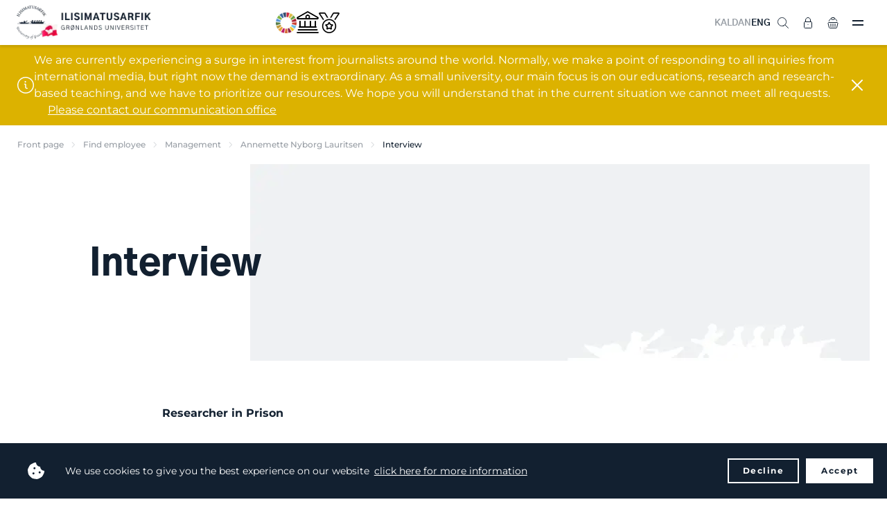

--- FILE ---
content_type: text/html; charset=utf-8
request_url: https://uk.uni.gl/find-employee/management/annemette-nyborg-lauritsen/interview/
body_size: 13148
content:
<!DOCTYPE html>
<html>




<!DOCTYPE html>
<html>

<head>
    <!-- 17173 -->
<!-- Google tag (gtag.js) -->
<script async src="https://www.googletagmanager.com/gtag/js?id=G-E9J1E732WD"></script>
<script>
  window.dataLayer = window.dataLayer || [];
  function gtag(){dataLayer.push(arguments);}
  gtag('js', new Date());

  gtag('config', 'G-E9J1E732WD');
</script>
    <meta charset="utf-8">
    <title>Interview</title>
    <meta name="description" content="Interview">
    <meta http-equiv="X-UA-Compatible" content="IE=edge">
    <meta name="viewport" content="width=device-width, initial-scale=1.0 user-scalable=0" />
    <meta name="format-detection" content="telephone=no">

    <link rel="icon" type="image/png" href="/favicon.png" />
    <link rel="stylesheet" type="text/css" href="/css/chosen.min.css" />
    <link rel="stylesheet" type="text/css" href="https://cdn.jsdelivr.net/npm/cookieconsent@3/build/cookieconsent.min.css" defer />
    <link rel="stylesheet" type="text/css" href="/styles/app.css?v=4">
    <style type="text/css">
.umbraco-forms-field.dropdown {
  position: initial;
  max-height: initial;
  overflow: inherit;
  opacity: initial;
}

.umbraco-forms-field.dropdown select {
  margin: 0!important;
  padding: 11px 12px!important;
  max-width: none!important;
  width: 100%!important;
  font-size: 15px;
  outline: 0;
  border-radius: 4px;
  border: 1px solid #d0d2d6!important;
  transition: border-color .2s;
}
.umbraco-forms-hidden {
    display: none;
}

.umbraco-forms-container .umbraco-forms-tooltip.help-block {
    display: block;
    font-style: italic;
    font-size: 11px;
    color: gray;
    line-height: 13px;
    margin-bottom: 5px;
}
    </style>

    <script src="https://cdn.jsdelivr.net/npm/cookieconsent@3/build/cookieconsent.min.js" data-cfasync="false" defer></script>
    <script src="/scripts/app.js?v=2"></script>
    
        <script defer>
            window.addEventListener("load", function () {
                window.cookieconsent.initialise({
                    palette: {
                        popup: {
                            background: "#222222",
                            text: "#ffffff",
                        },
                        button: {
                            background: "transparent",
                            text: "#ffffff",
                            border: "#ffffff",
                        },
                    },
                    type: "opt-out",
                    animateRevokable: false,
                    content: {
                        message: "We use cookies to give you the best experience on our website",
                        allow: "Accept",
                        deny: "Decline",
                        link: "click here for more information",
                        href: 'https://uk.uni.gl/about-us/cookies',
                    },
                })
            });
        </script>
    
    <script src="/App_Plugins/UmbracoForms/assets/aspnet-client-validation/dist/aspnet-validation.min.js?v=16.0.0" type="application/javascript"></script>
</head>

<body class="page page--fixedheader page--fixedfooter">
    <aside class="asidemenu">
        <header class="asidemenu-header">
            <div class="asidemenu-close"><img src="/img/close.svg" alt=""></div>
        </header>
        <div class="grid-hidden grid-tablet-visible grid-text-center">
            <a href="https://www.uni.gl/sulisut/pisortat/annemette-nyborg-lauritsen/apeqqarissaarneq/" class="header-language-item ">KAL</a>&nbsp;
            <a href="https://da.uni.gl/find-personale/ledelse/annemette-nyborg-lauritsen/interview/" class="header-language-item ">DAN</a>&nbsp;
            <a href="/find-employee/management/annemette-nyborg-lauritsen/interview/" class="header-language-item header-language-item--active">ENG</a>
            <hr class="seperator seperator--small grid-gap3-above grid-gap4-below">
        </div>
        <div class="grid-hidden grid-desktop-visible">
            <ul class="asidemenu-list">
                    <li class="asidemenu-list-item asidemenu-list-item--expands">
                        <a href="/international/" class="asidemenu-list-item-triggerlink"><span>International</span></a>
                        <div class="asidemenu-list-item-trigger asidemenu-list-item-trigger--open"><img src="/img/plus.svg" alt="" width="16"></div>
                        <div class="asidemenu-list-item-trigger asidemenu-list-item-trigger--close"><img src="/img/close.svg" alt="" width="14"></div>
                        <ul class="asidemenu-list">

                                            <li class="asidemenu-list-item">
                                                <a href="/international/guest-students-at-ilisimatusarfik/">
                                                    <span>Who can apply?</span>
                                                </a>
                                            </li>
                                            <li class="asidemenu-list-item">
                                                <a href="/international/guest-students-at-ilisimatusarfik/">
                                                    <span>How to apply</span>
                                                </a>
                                            </li>
                                            <li class="asidemenu-list-item">
                                                <a href="/international/guest-students-at-ilisimatusarfik/">
                                                    <span>Language requirements &amp; tuition</span>
                                                </a>
                                            </li>
                                            <li class="asidemenu-list-item">
                                                <a href="/international/guest-students-at-ilisimatusarfik/">
                                                    <span>Courses in English, Danish &amp; Greenlandic</span>
                                                </a>
                                            </li>
                                            <li class="asidemenu-list-item">
                                                <a href="/international/guest-students-at-ilisimatusarfik/">
                                                    <span>Courses in English</span>
                                                </a>
                                            </li>
                                            <li class="asidemenu-list-item">
                                                <a href="/international/guest-students-at-ilisimatusarfik/">
                                                    <span>Semesters, courses &amp; exams</span>
                                                </a>
                                            </li>
                                            <li class="asidemenu-list-item">
                                                <a href="/international/guest-students-at-ilisimatusarfik/">
                                                    <span>ECTS &amp; grades</span>
                                                </a>
                                            </li>
                                            <li class="asidemenu-list-item">
                                                <a href="/international/guest-students-at-ilisimatusarfik/">
                                                    <span>Housing &amp; cost of living</span>
                                                </a>
                                            </li>
                                            <li class="asidemenu-list-item">
                                                <a href="/international/guest-students-at-ilisimatusarfik/">
                                                    <span>Transport to campus</span>
                                                </a>
                                            </li>
                                            <li class="asidemenu-list-item">
                                                <a href="/international/guest-students-at-ilisimatusarfik/guest-students-experiences/">
                                                    <span>Guest students&#x27; experiences</span>
                                                </a>
                                            </li>
                                            <li class="asidemenu-list-item">
                                                <a href="/international/guest-students-at-ilisimatusarfik/">
                                                    <span>Guest students at Ilisimatusarfik</span>
                                                </a>
                                            </li>
                                            <li class="asidemenu-list-item">
                                                <a href="/international/visiting-scholar-program/">
                                                    <span>Who can apply?</span>
                                                </a>
                                            </li>
                                            <li class="asidemenu-list-item">
                                                <a href="/international/visiting-scholar-program/">
                                                    <span>How to apply</span>
                                                </a>
                                            </li>
                                            <li class="asidemenu-list-item">
                                                <a href="/international/visiting-scholar-program/">
                                                    <span>How to contribute</span>
                                                </a>
                                            </li>
                                            <li class="asidemenu-list-item">
                                                <a href="/international/visiting-scholar-program/">
                                                    <span>Your area of research</span>
                                                </a>
                                            </li>
                                            <li class="asidemenu-list-item">
                                                <a href="/international/visiting-scholar-program/">
                                                    <span>How to be endorsed</span>
                                                </a>
                                            </li>
                                            <li class="asidemenu-list-item">
                                                <a href="/international/cooperation-agreements/internationalisation-strategy/">
                                                    <span>Internationalisation strategy</span>
                                                </a>
                                            </li>
                                            <li class="asidemenu-list-item">
                                                <a href="/international/cooperation-agreements/">
                                                    <span>Partnership agreements</span>
                                                </a>
                                            </li>
                                            <li class="asidemenu-list-item">
                                                <a href="/international/cooperation-agreements/">
                                                    <span>Network agreements</span>
                                                </a>
                                            </li>
                                            <li class="asidemenu-list-item">
                                                <a href="/international/cooperation-agreements/">
                                                    <span>Cooperation agreements</span>
                                                </a>
                                            </li>
                                            <li class="asidemenu-list-item">
                                                <a href="/international/cooperation-agreements/infogram/">
                                                    <span>Infogram</span>
                                                </a>
                                            </li>
                                            <li class="asidemenu-list-item">
                                                <a href="https://ufm.dk/uddannelse/tilskud-til-udveksling-og-internationale-projekter/erasmusplus" target="_blank">
                                                    <span>Erasmus&#x2B;</span>
                                                </a>
                                            </li>
                                            <li class="asidemenu-list-item">
                                                <a href="https://www.magna-charta.org" target="_blank">
                                                    <span>Magna charta</span>
                                                </a>
                                            </li>
                                            <li class="asidemenu-list-item">
                                                <a href="https://www.nordplusonline.org">
                                                    <span>Nordplus</span>
                                                </a>
                                            </li>
                                            <li class="asidemenu-list-item">
                                                <a href="https://www.nusct.net" target="_blank">
                                                    <span>Nusct</span>
                                                </a>
                                            </li>
                                            <li class="asidemenu-list-item">
                                                <a href="https://www.uarctic.org" target="_blank">
                                                    <span>Uarctic</span>
                                                </a>
                                            </li>
                            
                        </ul>
                    </li>
                    <li class="asidemenu-list-item asidemenu-list-item--expands">
                        <a href="/research/" class="asidemenu-list-item-triggerlink"><span>Research</span></a>
                        <div class="asidemenu-list-item-trigger asidemenu-list-item-trigger--open"><img src="/img/plus.svg" alt="" width="16"></div>
                        <div class="asidemenu-list-item-trigger asidemenu-list-item-trigger--close"><img src="/img/close.svg" alt="" width="14"></div>
                        <ul class="asidemenu-list">

                                            <li class="asidemenu-list-item asidemenu-list-item--expands">
                                                <a href="/research/ilisimatusarfiks-centre-for-arctic-welfare/"><span>Ilisimatusarfik&#x27;s centre for Arctic welfare</span></a>
                                                        <div class="asidemenu-list-item-trigger asidemenu-list-item-trigger--open"><img src="/img/plus.svg" alt="" width="16"></div>
                                                        <div class="asidemenu-list-item-trigger asidemenu-list-item-trigger--close"><img src="/img/close.svg" alt="" width="14"></div>
                                                        <ul class="asidemenu-list">
                                                                    <li class="asidemenu-list-item">
                                                                        <a href="/research/ageing-in-the-arctic/">
                                                                            <span>Ageing in the Arctic</span>
                                                                        </a>
                                                                    </li>
                                                                    <li class="asidemenu-list-item">
                                                                        <a href="/research/homelessness-in-greenland/">
                                                                            <span>Homelessness in Greenland</span>
                                                                        </a>
                                                                    </li>
                                                                    <li class="asidemenu-list-item">
                                                                        <a href="/research/ilaassaagut/">
                                                                            <span>Ilaassaagut</span>
                                                                        </a>
                                                                    </li>
                                                                    <li class="asidemenu-list-item">
                                                                        <a href="/research/study/">
                                                                            <span>Independent study of the IUD case</span>
                                                                        </a>
                                                                    </li>
                                                        </ul>
                                            </li>
                                            <li class="asidemenu-list-item">
                                                <a href="/research/children-adolescent-research-environment/">
                                                    <span>Children &amp; adolescent research environment</span>
                                                </a>
                                            </li>
                                            <li class="asidemenu-list-item asidemenu-list-item--expands">
                                                <a href="/research/centre-for-pedagogical-innovation/"><span>Centre for pedagogical innovation</span></a>
                                                        <div class="asidemenu-list-item-trigger asidemenu-list-item-trigger--open"><img src="/img/plus.svg" alt="" width="16"></div>
                                                        <div class="asidemenu-list-item-trigger asidemenu-list-item-trigger--close"><img src="/img/close.svg" alt="" width="14"></div>
                                                        <ul class="asidemenu-list">
                                                                    <li class="asidemenu-list-item">
                                                                        <a href="/research/an-investigative-natural-science-didactics-in-a-language-pedagogical-and-language-didactic-perspective/">
                                                                            <span>Natural science didactics</span>
                                                                        </a>
                                                                    </li>
                                                        </ul>
                                            </li>
                                            <li class="asidemenu-list-item">
                                                <a href="/research/iluliaq-greenland-research-center-for-learning-education/">
                                                    <span>Iluliaq - Greenland research center for learning &amp; education</span>
                                                </a>
                                            </li>
                                            <li class="asidemenu-list-item asidemenu-list-item--expands">
                                                <a href="/research/centre-for-language-research/"><span>Centre for language research</span></a>
                                                        <div class="asidemenu-list-item-trigger asidemenu-list-item-trigger--open"><img src="/img/plus.svg" alt="" width="16"></div>
                                                        <div class="asidemenu-list-item-trigger asidemenu-list-item-trigger--close"><img src="/img/close.svg" alt="" width="14"></div>
                                                        <ul class="asidemenu-list">
                                                                    <li class="asidemenu-list-item">
                                                                        <a href="/research/last-call-greenlandic-dialects-as-linguistic-heritage/">
                                                                            <span>Greenlandic dialects as linguistic heritage</span>
                                                                        </a>
                                                                    </li>
                                                        </ul>
                                            </li>
                                            <li class="asidemenu-list-item">
                                                <a href="/research/greenland-center-for-health-research/">
                                                    <span>Greenland center for health research</span>
                                                </a>
                                            </li>
                                            <li class="asidemenu-list-item asidemenu-list-item--expands">
                                                <a href="/research/nasiffik-centre-for-foreign-security-policy/"><span>Nasiffik - centre for foreign &amp; security policy</span></a>
                                                        <div class="asidemenu-list-item-trigger asidemenu-list-item-trigger--open"><img src="/img/plus.svg" alt="" width="16"></div>
                                                        <div class="asidemenu-list-item-trigger asidemenu-list-item-trigger--close"><img src="/img/close.svg" alt="" width="14"></div>
                                                        <ul class="asidemenu-list">
                                                                    <li class="asidemenu-list-item">
                                                                        <a href="/research/greenland-eu-relations/">
                                                                            <span>Greenland-EU relations</span>
                                                                        </a>
                                                                    </li>
                                                                    <li class="asidemenu-list-item">
                                                                        <a href="/research/danish-realm-research/">
                                                                            <span>Danish Realm research</span>
                                                                        </a>
                                                                    </li>
                                                        </ul>
                                            </li>
                                            <li class="asidemenu-list-item">
                                                <a href="/research/ammassak-fish-of-life/">
                                                    <span>Ammassak - fish of life</span>
                                                </a>
                                            </li>
                                            <li class="asidemenu-list-item">
                                                <a href="/research/arcade/">
                                                    <span>Arcade</span>
                                                </a>
                                            </li>
                                            <li class="asidemenu-list-item">
                                                <a href="/research/arctic-challenge/">
                                                    <span>Arctic challenge</span>
                                                </a>
                                            </li>
                                            <li class="asidemenu-list-item">
                                                <a href="/research/arctic-living-conditions/">
                                                    <span>Arctic living conditions</span>
                                                </a>
                                            </li>
                                            <li class="asidemenu-list-item">
                                                <a href="/research/arctic-crime/">
                                                    <span>Arctic crime</span>
                                                </a>
                                            </li>
                                            <li class="asidemenu-list-item">
                                                <a href="/research/how-do-companies-create-a-better-working-environment/">
                                                    <span>Better working environment</span>
                                                </a>
                                            </li>
                                            <li class="asidemenu-list-item">
                                                <a href="/research/population-survey-2024-2026/">
                                                    <span>Population survey 2024-2026</span>
                                                </a>
                                            </li>
                                            <li class="asidemenu-list-item">
                                                <a href="/research/capardus/">
                                                    <span>Capardus</span>
                                                </a>
                                            </li>
                                            <li class="asidemenu-list-item">
                                                <a href="/research/sentenced/">
                                                    <span>Sentenced</span>
                                                </a>
                                            </li>
                                            <li class="asidemenu-list-item">
                                                <a href="/research/forgotten-friends/">
                                                    <span>Forgotten friends</span>
                                                </a>
                                            </li>
                                            <li class="asidemenu-list-item">
                                                <a href="/research/historical-study/">
                                                    <span>Historical study</span>
                                                </a>
                                            </li>
                                            <li class="asidemenu-list-item">
                                                <a href="/research/hunting-household-economic-importance/">
                                                    <span>Hunting - economic importance</span>
                                                </a>
                                            </li>
                                            <li class="asidemenu-list-item">
                                                <a href="/research/kinguaariit-inuunerissut/">
                                                    <span>Kinguaariit inuunerissut</span>
                                                </a>
                                            </li>
                                            <li class="asidemenu-list-item">
                                                <a href="/research/climate-society/">
                                                    <span>Climate &amp; society</span>
                                                </a>
                                            </li>
                                            <li class="asidemenu-list-item">
                                                <a href="/research/marpart/">
                                                    <span>Marpart</span>
                                                </a>
                                            </li>
                                            <li class="asidemenu-list-item">
                                                <a href="/research/population-dynamics/">
                                                    <span>Population dynamics</span>
                                                </a>
                                            </li>
                                            <li class="asidemenu-list-item">
                                                <a href="/research/revive-restoring-ecosystems-in-the-face-of-depopulation-via-innovation-entrepreneurship/">
                                                    <span>Restoring ecosystems</span>
                                                </a>
                                            </li>
                                            <li class="asidemenu-list-item">
                                                <a href="/research/the-greenland-diet-revolution/">
                                                    <span>Greenland diet revolution</span>
                                                </a>
                                            </li>
                                            <li class="asidemenu-list-item">
                                                <a href="/research/study/">
                                                    <span>Independent study of the IUD case</span>
                                                </a>
                                            </li>
                                            <li class="asidemenu-list-item">
                                                <a href="/research/valuing-nature/">
                                                    <span>Valuing nature</span>
                                                </a>
                                            </li>
                                            <li class="asidemenu-list-item">
                                                <a href="/research/wage/">
                                                    <span>Wage</span>
                                                </a>
                                            </li>
                                            <li class="asidemenu-list-item asidemenu-list-item--expands">
                                                <a href="/search/"><span>Former projects</span></a>
                                                        <div class="asidemenu-list-item-trigger asidemenu-list-item-trigger--open"><img src="/img/plus.svg" alt="" width="16"></div>
                                                        <div class="asidemenu-list-item-trigger asidemenu-list-item-trigger--close"><img src="/img/close.svg" alt="" width="14"></div>
                                                        <ul class="asidemenu-list">
                                                                    <li class="asidemenu-list-item">
                                                                        <a href="/research/centre-for-children-youth-family-research/">
                                                                            <span>Centre for children, youth &amp; family research</span>
                                                                        </a>
                                                                    </li>
                                                                    <li class="asidemenu-list-item">
                                                                        <a href="/research/arctic-oil-gas-research-centre/">
                                                                            <span>Arctic oil &amp; gas</span>
                                                                        </a>
                                                                    </li>
                                                                    <li class="asidemenu-list-item">
                                                                        <a href="/research/rock-flour/">
                                                                            <span>Rock flour</span>
                                                                        </a>
                                                                    </li>
                                                                    <li class="asidemenu-list-item">
                                                                        <a href="/research/mapping-the-media-in-greenland/">
                                                                            <span>Greenlandic media</span>
                                                                        </a>
                                                                    </li>
                                                                    <li class="asidemenu-list-item">
                                                                        <a href="https://da.uni.gl/forskning/paamiut-asasara/">
                                                                            <span>Paamiut asasara</span>
                                                                        </a>
                                                                    </li>
                                                                    <li class="asidemenu-list-item">
                                                                        <a href="/research/rockwell-kent/">
                                                                            <span>Rockwell Kent</span>
                                                                        </a>
                                                                    </li>
                                                                    <li class="asidemenu-list-item">
                                                                        <a href="/research/qimmeq-a-hunt-for-the-soul-of-the-greenland-sled-dog/">
                                                                            <span>Soul of the Greenland sled dog</span>
                                                                        </a>
                                                                    </li>
                                                                    <li class="asidemenu-list-item">
                                                                        <a href="/research/management-in-greenland/">
                                                                            <span>Management in Greenland</span>
                                                                        </a>
                                                                    </li>
                                                                    <li class="asidemenu-list-item">
                                                                        <a href="/research/value-chains-in-nordic-fishing-communities/">
                                                                            <span>Value chains in Nordic fishing communities</span>
                                                                        </a>
                                                                    </li>
                                                        </ul>
                                            </li>
                                            <li class="asidemenu-list-item">
                                                <a href="/find-researcher/">
                                                    <span>Find researcher</span>
                                                </a>
                                            </li>
                                            <li class="asidemenu-list-item">
                                                <a href="/publications/">
                                                    <span>Find publications</span>
                                                </a>
                                            </li>
                                            <li class="asidemenu-list-item">
                                                <a href="/ilisimatusaat/">
                                                    <span>Ilisimatusaat magazine</span>
                                                </a>
                                            </li>
                                            <li class="asidemenu-list-item">
                                                <a href="https://tidsskrift.dk/gksf" target="_blank">
                                                    <span>Greenlandic cultural &amp; social research (in Danish)</span>
                                                </a>
                                            </li>
                                            <li class="asidemenu-list-item">
                                                <a href="/watch-listen/">
                                                    <span>Videos &amp; podcasts</span>
                                                </a>
                                            </li>
                                            <li class="asidemenu-list-item">
                                                <a href="https://www.youtube.com/playlist?list=PL3QFH5tZh0KXageBqUMmPYPZOYfATjonJ" target="_blank">
                                                    <span>Public lectures</span>
                                                </a>
                                            </li>
                                            <li class="asidemenu-list-item">
                                                <a href="https://da.uni.gl/forskning/forskningsstrategier/">
                                                    <span>Research strategies</span>
                                                </a>
                                            </li>
                                            <li class="asidemenu-list-item">
                                                <a href="/research/research-ethics-guidelines/">
                                                    <span>Research ethics guidelines</span>
                                                </a>
                                            </li>
                                            <li class="asidemenu-list-item">
                                                <a href="/research-office/">
                                                    <span>Research office</span>
                                                </a>
                                            </li>
                                            <li class="asidemenu-list-item">
                                                <a href="/research-office/">
                                                    <span>Before contacting Ilisimatusarfik about research collaboration</span>
                                                </a>
                                            </li>
                            
                        </ul>
                    </li>
                    <li class="asidemenu-list-item asidemenu-list-item--expands">
                        <a href="/cooperation/" class="asidemenu-list-item-triggerlink"><span>Cooperation</span></a>
                        <div class="asidemenu-list-item-trigger asidemenu-list-item-trigger--open"><img src="/img/plus.svg" alt="" width="16"></div>
                        <div class="asidemenu-list-item-trigger asidemenu-list-item-trigger--close"><img src="/img/close.svg" alt="" width="14"></div>
                        <ul class="asidemenu-list">

                                            <li class="asidemenu-list-item">
                                                <a href="/cooperation/cooperation-agreements/">
                                                    <span>International cooperation &amp; agreements</span>
                                                </a>
                                            </li>
                                            <li class="asidemenu-list-item">
                                                <a href="/international/visiting-scholar-program/">
                                                    <span>Visiting scholar program</span>
                                                </a>
                                            </li>
                                            <li class="asidemenu-list-item">
                                                <a href="/research-office/">
                                                    <span>Possible research cooperation</span>
                                                </a>
                                            </li>
                                            <li class="asidemenu-list-item">
                                                <a href="/cooperation/cooperate-with-students/">
                                                    <span>Cooperate with students</span>
                                                </a>
                                            </li>
                                            <li class="asidemenu-list-item">
                                                <a href="/cooperation/guest-lecturer/">
                                                    <span>Info to guest lecturers</span>
                                                </a>
                                            </li>
                                            <li class="asidemenu-list-item">
                                                <a href="/cooperation/borrowing-a-room/">
                                                    <span>Borrowing a room</span>
                                                </a>
                                            </li>
                                            <li class="asidemenu-list-item">
                                                <a href="https://da.uni.gl/media/6348978/praktiske-informationer-censorer-20-21.pdf" target="_blank">
                                                    <span>Info to censors</span>
                                                </a>
                                            </li>
                                            <li class="asidemenu-list-item">
                                                <a href="/cooperation/visit-us/">
                                                    <span>Visit us</span>
                                                </a>
                                            </li>
                                            <li class="asidemenu-list-item">
                                                <a href="/about-us/campus-ilimmarfik/">
                                                    <span>Campus Ilimmarfik</span>
                                                </a>
                                            </li>
                                            <li class="asidemenu-list-item">
                                                <a href="/about-us/art-at-campus-ilimmarfik/">
                                                    <span>Art at campus Ilimmarfik</span>
                                                </a>
                                            </li>
                                            <li class="asidemenu-list-item">
                                                <a href="https://www.linkedin.com/school/ilisimatusarfik/people/?viewAsMember=true" target="_blank">
                                                    <span>Alumni network</span>
                                                </a>
                                            </li>
                            
                        </ul>
                    </li>
                    <li class="asidemenu-list-item asidemenu-list-item--expands">
                        <a href="/about-us/" class="asidemenu-list-item-triggerlink"><span>About</span></a>
                        <div class="asidemenu-list-item-trigger asidemenu-list-item-trigger--open"><img src="/img/plus.svg" alt="" width="16"></div>
                        <div class="asidemenu-list-item-trigger asidemenu-list-item-trigger--close"><img src="/img/close.svg" alt="" width="14"></div>
                        <ul class="asidemenu-list">

                                            <li class="asidemenu-list-item">
                                                <a href="/about-us/organizational-chart/">
                                                    <span>Organizational chart</span>
                                                </a>
                                            </li>
                                            <li class="asidemenu-list-item">
                                                <a href="/about-us/board/">
                                                    <span>Board &amp; minutes</span>
                                                </a>
                                            </li>
                                            <li class="asidemenu-list-item">
                                                <a href="/about-us/board/">
                                                    <span>Strategy 2026-2029</span>
                                                </a>
                                            </li>
                                            <li class="asidemenu-list-item">
                                                <a href="/about-us/management/">
                                                    <span>Management</span>
                                                </a>
                                            </li>
                                            <li class="asidemenu-list-item">
                                                <a href="/about-us/in-numbers/">
                                                    <span>Statistics of enrollment &amp; graduates</span>
                                                </a>
                                            </li>
                                            <li class="asidemenu-list-item">
                                                <a href="/quality-assurance-development/">
                                                    <span>Quality assurance &amp; development</span>
                                                </a>
                                            </li>
                                            <li class="asidemenu-list-item">
                                                <a href="/press-room/">
                                                    <span>Press room</span>
                                                </a>
                                            </li>
                                            <li class="asidemenu-list-item">
                                                <a href="/press-room/in-the-press/">
                                                    <span>Ilisimatusarfik in the press</span>
                                                </a>
                                            </li>
                                            <li class="asidemenu-list-item">
                                                <a href="/about-us/history/">
                                                    <span>History</span>
                                                </a>
                                            </li>
                                            <li class="asidemenu-list-item">
                                                <a href="/about-us/visit-us/">
                                                    <span>Visit us</span>
                                                </a>
                                            </li>
                                            <li class="asidemenu-list-item">
                                                <a href="/about-us/campus-ilimmarfik/">
                                                    <span>Campus Ilimmarfik</span>
                                                </a>
                                            </li>
                                            <li class="asidemenu-list-item">
                                                <a href="/about-us/art-at-campus-ilimmarfik/">
                                                    <span>Art at campus Ilimmarfik</span>
                                                </a>
                                            </li>
                                            <li class="asidemenu-list-item">
                                                <a href="/about-us/prices-and-awards/">
                                                    <span>Prices &amp; awards</span>
                                                </a>
                                            </li>
                                            <li class="asidemenu-list-item">
                                                <a href="/about-us/borrowing-a-room/">
                                                    <span>Borrowing a room</span>
                                                </a>
                                            </li>
                                            <li class="asidemenu-list-item">
                                                <a href="https://uk-webshop.uni.gl" target="_blank">
                                                    <span>Webshop</span>
                                                </a>
                                            </li>
                                            <li class="asidemenu-list-item">
                                                <a href="/about-us/bank-information/">
                                                    <span>Bank info</span>
                                                </a>
                                            </li>
                            
                        </ul>
                    </li>
            </ul>
            <hr class="seperator seperator--small grid-gap3-above grid-gap4-below">
        </div>
        <ul class="asidemenu-list">
                <li class="asidemenu-list-item asidemenu-list-item--expands">
                        <a href="/it-help-operating-info/">
                            <span>IT: help &amp; operating info</span>
                        </a>
                </li>
                <li class="asidemenu-list-item asidemenu-list-item--expands">
                        <a href="/canteen/">
                            <span>Canteen - menu</span>
                        </a>
                </li>
                <li class="asidemenu-list-item asidemenu-list-item--expands">
                        <a href="/contact/">
                            <span>Contact</span>
                        </a>
                </li>
                <li class="asidemenu-list-item asidemenu-list-item--expands">
                        <a href="/vacancies/">
                            <span>Vacancies</span>
    	        <div class="tag">1</div>
                        </a>
                </li>
                <li class="asidemenu-list-item asidemenu-list-item--expands">
                        <a href="/libraries/">
                            <span>Library</span>
                        </a>
                </li>
                <li class="asidemenu-list-item asidemenu-list-item--expands">
                        <span>Looking for someone?</span>
                        <div class="asidemenu-list-item-trigger asidemenu-list-item-trigger--open"><img src="/img/plus.svg" alt="" width="16"></div>
                        <div class="asidemenu-list-item-trigger asidemenu-list-item-trigger--close"><img src="/img/close.svg" alt="" width="14"></div>
                        <ul class="asidemenu-list">
                                    <li class="asidemenu-list-item">
                                        <a href="/find-employee/">
                                            <span>Find employee</span>
                                        </a>
                                    </li>
                                    <li class="asidemenu-list-item">
                                        <a href="/find-researcher/">
                                            <span>Find researcher</span>
                                        </a>
            	<div class="tag">185</div>
                                    </li>
                        </ul>
                </li>
                <li class="asidemenu-list-item asidemenu-list-item--expands">
                        <span>What&#x27;s happening at campus?</span>
                        <div class="asidemenu-list-item-trigger asidemenu-list-item-trigger--open"><img src="/img/plus.svg" alt="" width="16"></div>
                        <div class="asidemenu-list-item-trigger asidemenu-list-item-trigger--close"><img src="/img/close.svg" alt="" width="14"></div>
                        <ul class="asidemenu-list">
                                    <li class="asidemenu-list-item">
                                        <a href="/news/">
                                            <span>News</span>
                                        </a>
                                    </li>
                                    <li class="asidemenu-list-item">
                                        <a href="/events/">
                                            <span>Events</span>
                                        </a>
                                    </li>
                        </ul>
                </li>
                <li class="asidemenu-list-item asidemenu-list-item--expands">
                        <a href="/find-employee/internationalization-communication/">
                            <span>Help to guest students</span>
                        </a>
                </li>
                <li class="asidemenu-list-item asidemenu-list-item--expands">
                        <span>Video &amp; sound</span>
                        <div class="asidemenu-list-item-trigger asidemenu-list-item-trigger--open"><img src="/img/plus.svg" alt="" width="16"></div>
                        <div class="asidemenu-list-item-trigger asidemenu-list-item-trigger--close"><img src="/img/close.svg" alt="" width="14"></div>
                        <ul class="asidemenu-list">
                                    <li class="asidemenu-list-item">
                                        <a href="https://www.youtube.com/playlist?list=PL3QFH5tZh0KXageBqUMmPYPZOYfATjonJ" target="_blank">
                                            <span>Public lectures</span>
                                        </a>
    	        <div class="tag">152</div>
                                    </li>
                                    <li class="asidemenu-list-item">
                                        <a href="/watch-listen/">
                                            <span>Videos &amp; podcasts</span>
                                        </a>
    	        <div class="tag">23</div>
                                    </li>
                        </ul>
                </li>
                <li class="asidemenu-list-item asidemenu-list-item--expands">
                        <a href="/press-room/profile-magazine/">
                            <span>Profile magazine</span>
                        </a>
                </li>
                <li class="asidemenu-list-item asidemenu-list-item--expands">
                        <a href="/ilisimatusaat/">
                            <span>Ilisimatusaat magazine</span>
    	        <div class="tag">3</div>
                        </a>
                </li>
        </ul>
    </aside>

    <div class="header-dummy">
        <header class="header">
            <div class="header-logo-wrapper" style="display: flex; gap: 5px;">
                <a href="/" class="header-logo">
                    <img class="grid-hidden grid-mobile-visible" src="/img/logo_small.png?format=webp" srcset="/img/logo_small.png?format=webp 1x, /img/logo_small2x.png?format=webp 2x" alt="">
                        <img class="grid-mobile-hidden" src="/media/j5vgpz5i/ilisimatusarfik-greenland-nationalday.png?format=webp" alt="Ilisimatusarfik">
                </a>
                <div style="display: flex; justify-content: center; align-items: center; gap: min(22px, 2vw); flex: 1;">
                        <a href="/sustainable-development-goals/">
                            <img src="/img/verdensmaal.png" style="width: 30px;">
                        </a>
                        <a href="/project-uppik/" title="Project Uppik - Ilisimatusarfik&#x27;s future campus" class="grid-mobile-hidden">
                            <img src="/images/campus.png" style="width: 32px; margin-bottom: 2px">
                        </a>
                        <a href="/quality-assurance-development/" title="It is essential that our programs and teaching are of high quality" class="grid-tablet-hidden">
                            <img src="/images/medal.png" style="width: 30px;">
                        </a>
                </div>
            </div>
    
            <div class="header-menu">
                        <div class="header-menu-item dropdown-trigger">
                            <a href="/international/" class="header-menu-item-link">International</a>
    
                            <section class="dropdown">
                                <div class="dropdown-content">
                                    <div class='grid-outer-container'>
                                        <div class='grid-row'>
                                                <div class='grid-span3 grid-desktop-span6 grid-desktop-omega2 grid-desktop-gap2-below'>
                                                    <span class="dropdown-title">Guest students</span>
                                                    <ul class="dropdown-list dropdown-list--seperated">
                                                                <li class="dropdown-list-item">
                                                                        <a href="/international/guest-students-at-ilisimatusarfik/">
                                                                            <span>
                                                                                Who can apply?
        
                                                                                
                                                                            </span>
                                                                        </a>
                                                                </li>
                                                                <li class="dropdown-list-item">
                                                                        <a href="/international/guest-students-at-ilisimatusarfik/">
                                                                            <span>
                                                                                How to apply
        
                                                                                
                                                                            </span>
                                                                        </a>
                                                                </li>
                                                                <li class="dropdown-list-item">
                                                                        <a href="/international/guest-students-at-ilisimatusarfik/">
                                                                            <span>
                                                                                Language requirements &amp; tuition
        
                                                                                
                                                                            </span>
                                                                        </a>
                                                                </li>
                                                                <li class="dropdown-list-item">
                                                                        <a href="/international/guest-students-at-ilisimatusarfik/">
                                                                            <span>
                                                                                Courses in English, Danish &amp; Greenlandic
        
                                                                                
                                                                            </span>
                                                                        </a>
                                                                </li>
                                                                <li class="dropdown-list-item">
                                                                        <a href="/international/guest-students-at-ilisimatusarfik/">
                                                                            <span>
                                                                                Courses in English
        
                                                                                
                                                                            </span>
                                                                        </a>
                                                                </li>
                                                                <li class="dropdown-list-item">
                                                                        <a href="/international/guest-students-at-ilisimatusarfik/">
                                                                            <span>
                                                                                Semesters, courses &amp; exams
        
                                                                                
                                                                            </span>
                                                                        </a>
                                                                </li>
                                                                <li class="dropdown-list-item">
                                                                        <a href="/international/guest-students-at-ilisimatusarfik/">
                                                                            <span>
                                                                                ECTS &amp; grades
        
                                                                                
                                                                            </span>
                                                                        </a>
                                                                </li>
                                                                <li class="dropdown-list-item">
                                                                        <a href="/international/guest-students-at-ilisimatusarfik/">
                                                                            <span>
                                                                                Housing &amp; cost of living
        
                                                                                
                                                                            </span>
                                                                        </a>
                                                                </li>
                                                                <li class="dropdown-list-item">
                                                                        <a href="/international/guest-students-at-ilisimatusarfik/">
                                                                            <span>
                                                                                Transport to campus
        
                                                                                
                                                                            </span>
                                                                        </a>
                                                                </li>
                                                                <li class="dropdown-list-item">
                                                                        <a href="/international/guest-students-at-ilisimatusarfik/guest-students-experiences/">
                                                                            <span>
                                                                                Guest students&#x27; experiences
        
                                                                                
                                                                            </span>
                                                                        </a>
                                                                </li>
                                                                <li class="dropdown-list-item">
                                                                        <a href="/international/guest-students-at-ilisimatusarfik/">
                                                                            <span>
                                                                                Guest students at Ilisimatusarfik
        
                                                                                
    	            <div class="tag">502</div>
                                                                            </span>
                                                                        </a>
                                                                </li>
                                                    </ul>
                                                </div>
                                                <div class='grid-span3 grid-desktop-span6 grid-desktop-omega2 grid-desktop-gap2-below'>
                                                    <span class="dropdown-title">Visiting scholar program</span>
                                                    <ul class="dropdown-list dropdown-list--seperated">
                                                                <li class="dropdown-list-item">
                                                                        <a href="/international/visiting-scholar-program/">
                                                                            <span>
                                                                                Who can apply?
        
                                                                                
                                                                            </span>
                                                                        </a>
                                                                </li>
                                                                <li class="dropdown-list-item">
                                                                        <a href="/international/visiting-scholar-program/">
                                                                            <span>
                                                                                How to apply
        
                                                                                
                                                                            </span>
                                                                        </a>
                                                                </li>
                                                                <li class="dropdown-list-item">
                                                                        <a href="/international/visiting-scholar-program/">
                                                                            <span>
                                                                                How to contribute
        
                                                                                
                                                                            </span>
                                                                        </a>
                                                                </li>
                                                                <li class="dropdown-list-item">
                                                                        <a href="/international/visiting-scholar-program/">
                                                                            <span>
                                                                                Your area of research
        
                                                                                
                                                                            </span>
                                                                        </a>
                                                                </li>
                                                                <li class="dropdown-list-item">
                                                                        <a href="/international/visiting-scholar-program/">
                                                                            <span>
                                                                                How to be endorsed
        
                                                                                
                                                                            </span>
                                                                        </a>
                                                                </li>
                                                    </ul>
                                                </div>
                                                <div class='grid-span3 grid-desktop-span6 grid-desktop-omega2 grid-desktop-gap2-below'>
                                                    <span class="dropdown-title">Cooperation</span>
                                                    <ul class="dropdown-list dropdown-list--seperated">
                                                                <li class="dropdown-list-item">
                                                                        <a href="/international/cooperation-agreements/internationalisation-strategy/">
                                                                            <span>
                                                                                Internationalisation strategy
        
                                                                                
                                                                            </span>
                                                                        </a>
                                                                </li>
                                                                <li class="dropdown-list-item">
                                                                        <a href="/international/cooperation-agreements/">
                                                                            <span>
                                                                                Partnership agreements
        
                                                                                
                                                                            </span>
                                                                        </a>
                                                                </li>
                                                                <li class="dropdown-list-item">
                                                                        <a href="/international/cooperation-agreements/">
                                                                            <span>
                                                                                Network agreements
        
                                                                                
                                                                            </span>
                                                                        </a>
                                                                </li>
                                                                <li class="dropdown-list-item">
                                                                        <a href="/international/cooperation-agreements/">
                                                                            <span>
                                                                                Cooperation agreements
        
                                                                                
                                                                            </span>
                                                                        </a>
                                                                </li>
                                                                <li class="dropdown-list-item">
                                                                        <a href="/international/cooperation-agreements/infogram/">
                                                                            <span>
                                                                                Infogram
        
                                                                                
                                                                            </span>
                                                                        </a>
                                                                </li>
                                                    </ul>
                                                </div>
                                                <div class='grid-span3 grid-desktop-span6 grid-desktop-omega2 grid-desktop-gap2-below'>
                                                    <span class="dropdown-title">Links</span>
                                                    <ul class="dropdown-list dropdown-list--seperated">
                                                                <li class="dropdown-list-item">
                                                                        <a href="https://ufm.dk/uddannelse/tilskud-til-udveksling-og-internationale-projekter/erasmusplus" target="_blank">
                                                                            <span>
                                                                                Erasmus&#x2B;
        
            <img src="/img/link.svg" alt="" class="dropdown-list-item-icon">
                                                                                
                                                                            </span>
                                                                        </a>
                                                                </li>
                                                                <li class="dropdown-list-item">
                                                                        <a href="https://www.magna-charta.org" target="_blank">
                                                                            <span>
                                                                                Magna charta
        
            <img src="/img/link.svg" alt="" class="dropdown-list-item-icon">
                                                                                
                                                                            </span>
                                                                        </a>
                                                                </li>
                                                                <li class="dropdown-list-item">
                                                                        <a href="https://www.nordplusonline.org">
                                                                            <span>
                                                                                Nordplus
        
            <img src="/img/link.svg" alt="" class="dropdown-list-item-icon">
                                                                                
                                                                            </span>
                                                                        </a>
                                                                </li>
                                                                <li class="dropdown-list-item">
                                                                        <a href="https://www.nusct.net" target="_blank">
                                                                            <span>
                                                                                Nusct
        
            <img src="/img/link.svg" alt="" class="dropdown-list-item-icon">
                                                                                
                                                                            </span>
                                                                        </a>
                                                                </li>
                                                                <li class="dropdown-list-item">
                                                                        <a href="https://www.uarctic.org" target="_blank">
                                                                            <span>
                                                                                Uarctic
        
            <img src="/img/link.svg" alt="" class="dropdown-list-item-icon">
                                                                                
                                                                            </span>
                                                                        </a>
                                                                </li>
                                                    </ul>
                                                </div>
                                        </div>
                                    </div>
                                </div>
                            </section>
    
                        </div>
                        <div class="header-menu-item dropdown-trigger">
                            <a href="/research/" class="header-menu-item-link">Research</a>
    
                            <section class="dropdown">
                                <div class="dropdown-content">
                                    <div class='grid-outer-container'>
                                        <div class='grid-row'>
                                                <div class='grid-span3 grid-desktop-span6 grid-desktop-omega2 grid-desktop-gap2-below'>
                                                    <span class="dropdown-title">Centres</span>
                                                    <ul class="dropdown-list dropdown-list--seperated">
                                                                <li class="dropdown-list-item dropdown-list-item--expands">
                                                                        <a href="/research/ilisimatusarfiks-centre-for-arctic-welfare/">
                                                                            <span>
                                                                                Ilisimatusarfik&#x27;s centre for Arctic welfare
        
                                                                            </span>
                                                                        </a>
                                                                    
                                                                    <img src="/img/plus.svg" alt="" class="dropdown-list-item-trigger dropdown-list-item-trigger--open">
                                                                    <img src="/img/close.svg" alt="" class="dropdown-list-item-trigger dropdown-list-item-trigger--close" width="12">
                                                                    <ul class="dropdown-list">
                                                                                <li class="dropdown-list-item">
                                                                                    <a href="/research/ageing-in-the-arctic/">
                                                                                        <span>Ageing in the Arctic</span>
                                                                                    </a>
                                                                                </li>
                                                                                <li class="dropdown-list-item">
                                                                                    <a href="/research/homelessness-in-greenland/">
                                                                                        <span>Homelessness in Greenland</span>
                                                                                    </a>
                                                                                </li>
                                                                                <li class="dropdown-list-item">
                                                                                    <a href="/research/ilaassaagut/">
                                                                                        <span>Ilaassaagut</span>
                                                                                    </a>
                                                                                </li>
                                                                                <li class="dropdown-list-item">
                                                                                    <a href="/research/study/">
                                                                                        <span>Independent study of the IUD case</span>
                                                                                    </a>
                                                                                </li>
                                                                    </ul>
                                                                </li>
                                                                <li class="dropdown-list-item">
                                                                        <a href="/research/children-adolescent-research-environment/">
                                                                            <span>
                                                                                Children &amp; adolescent research environment
        
                                                                                
                                                                            </span>
                                                                        </a>
                                                                </li>
                                                                <li class="dropdown-list-item dropdown-list-item--expands">
                                                                        <a href="/research/centre-for-pedagogical-innovation/">
                                                                            <span>
                                                                                Centre for pedagogical innovation
        
                                                                            </span>
                                                                        </a>
                                                                    
                                                                    <img src="/img/plus.svg" alt="" class="dropdown-list-item-trigger dropdown-list-item-trigger--open">
                                                                    <img src="/img/close.svg" alt="" class="dropdown-list-item-trigger dropdown-list-item-trigger--close" width="12">
                                                                    <ul class="dropdown-list">
                                                                                <li class="dropdown-list-item">
                                                                                    <a href="/research/an-investigative-natural-science-didactics-in-a-language-pedagogical-and-language-didactic-perspective/">
                                                                                        <span>Natural science didactics</span>
                                                                                    </a>
                                                                                </li>
                                                                    </ul>
                                                                </li>
                                                                <li class="dropdown-list-item">
                                                                        <a href="/research/iluliaq-greenland-research-center-for-learning-education/">
                                                                            <span>
                                                                                Iluliaq - Greenland research center for learning &amp; education
        
                                                                                
                                                                            </span>
                                                                        </a>
                                                                </li>
                                                                <li class="dropdown-list-item dropdown-list-item--expands">
                                                                        <a href="/research/centre-for-language-research/">
                                                                            <span>
                                                                                Centre for language research
        
                                                                            </span>
                                                                        </a>
                                                                    
                                                                    <img src="/img/plus.svg" alt="" class="dropdown-list-item-trigger dropdown-list-item-trigger--open">
                                                                    <img src="/img/close.svg" alt="" class="dropdown-list-item-trigger dropdown-list-item-trigger--close" width="12">
                                                                    <ul class="dropdown-list">
                                                                                <li class="dropdown-list-item">
                                                                                    <a href="/research/last-call-greenlandic-dialects-as-linguistic-heritage/">
                                                                                        <span>Greenlandic dialects as linguistic heritage</span>
                                                                                    </a>
                                                                                </li>
                                                                    </ul>
                                                                </li>
                                                                <li class="dropdown-list-item">
                                                                        <a href="/research/greenland-center-for-health-research/">
                                                                            <span>
                                                                                Greenland center for health research
        
                                                                                
                                                                            </span>
                                                                        </a>
                                                                </li>
                                                                <li class="dropdown-list-item dropdown-list-item--expands">
                                                                        <a href="/research/nasiffik-centre-for-foreign-security-policy/">
                                                                            <span>
                                                                                Nasiffik - centre for foreign &amp; security policy
        
                                                                            </span>
                                                                        </a>
                                                                    
                                                                    <img src="/img/plus.svg" alt="" class="dropdown-list-item-trigger dropdown-list-item-trigger--open">
                                                                    <img src="/img/close.svg" alt="" class="dropdown-list-item-trigger dropdown-list-item-trigger--close" width="12">
                                                                    <ul class="dropdown-list">
                                                                                <li class="dropdown-list-item">
                                                                                    <a href="/research/greenland-eu-relations/">
                                                                                        <span>Greenland-EU relations</span>
                                                                                    </a>
                                                                                </li>
                                                                                <li class="dropdown-list-item">
                                                                                    <a href="/research/danish-realm-research/">
                                                                                        <span>Danish Realm research</span>
                                                                                    </a>
                                                                                </li>
                                                                    </ul>
                                                                </li>
                                                    </ul>
                                                </div>
                                                <div class='grid-span3 grid-desktop-span6 grid-desktop-omega2 grid-desktop-gap2-below'>
                                                    <span class="dropdown-title">Projects</span>
                                                    <ul class="dropdown-list dropdown-list--seperated">
                                                                <li class="dropdown-list-item">
                                                                        <a href="/research/ammassak-fish-of-life/">
                                                                            <span>
                                                                                Ammassak - fish of life
        
                                                                                
                                                                            </span>
                                                                        </a>
                                                                </li>
                                                                <li class="dropdown-list-item">
                                                                        <a href="/research/arcade/">
                                                                            <span>
                                                                                Arcade
        
                                                                                
                                                                            </span>
                                                                        </a>
                                                                </li>
                                                                <li class="dropdown-list-item">
                                                                        <a href="/research/arctic-challenge/">
                                                                            <span>
                                                                                Arctic challenge
        
                                                                                
                                                                            </span>
                                                                        </a>
                                                                </li>
                                                                <li class="dropdown-list-item">
                                                                        <a href="/research/arctic-living-conditions/">
                                                                            <span>
                                                                                Arctic living conditions
        
                                                                                
                                                                            </span>
                                                                        </a>
                                                                </li>
                                                                <li class="dropdown-list-item">
                                                                        <a href="/research/arctic-crime/">
                                                                            <span>
                                                                                Arctic crime
        
                                                                                
                                                                            </span>
                                                                        </a>
                                                                </li>
                                                                <li class="dropdown-list-item">
                                                                        <a href="/research/how-do-companies-create-a-better-working-environment/">
                                                                            <span>
                                                                                Better working environment
        
                                                                                
                                                                            </span>
                                                                        </a>
                                                                </li>
                                                                <li class="dropdown-list-item">
                                                                        <a href="/research/population-survey-2024-2026/">
                                                                            <span>
                                                                                Population survey 2024-2026
        
                                                                                
                                                                            </span>
                                                                        </a>
                                                                </li>
                                                                <li class="dropdown-list-item">
                                                                        <a href="/research/capardus/">
                                                                            <span>
                                                                                Capardus
        
                                                                                
                                                                            </span>
                                                                        </a>
                                                                </li>
                                                                <li class="dropdown-list-item">
                                                                        <a href="/research/sentenced/">
                                                                            <span>
                                                                                Sentenced
        
                                                                                
                                                                            </span>
                                                                        </a>
                                                                </li>
                                                                <li class="dropdown-list-item">
                                                                        <a href="/research/forgotten-friends/">
                                                                            <span>
                                                                                Forgotten friends
        
                                                                                
                                                                            </span>
                                                                        </a>
                                                                </li>
                                                    </ul>
                                                </div>
                                                <div class='grid-span3 grid-desktop-span6 grid-desktop-omega2 grid-desktop-gap2-below'>
                                                    <span class="dropdown-title"></span>
                                                    <ul class="dropdown-list dropdown-list--seperated">
                                                                <li class="dropdown-list-item">
                                                                        <a href="/research/historical-study/">
                                                                            <span>
                                                                                Historical study
        
                                                                                
                                                                            </span>
                                                                        </a>
                                                                </li>
                                                                <li class="dropdown-list-item">
                                                                        <a href="/research/hunting-household-economic-importance/">
                                                                            <span>
                                                                                Hunting - economic importance
        
                                                                                
                                                                            </span>
                                                                        </a>
                                                                </li>
                                                                <li class="dropdown-list-item">
                                                                        <a href="/research/kinguaariit-inuunerissut/">
                                                                            <span>
                                                                                Kinguaariit inuunerissut
        
                                                                                
                                                                            </span>
                                                                        </a>
                                                                </li>
                                                                <li class="dropdown-list-item">
                                                                        <a href="/research/climate-society/">
                                                                            <span>
                                                                                Climate &amp; society
        
                                                                                
                                                                            </span>
                                                                        </a>
                                                                </li>
                                                                <li class="dropdown-list-item">
                                                                        <a href="/research/marpart/">
                                                                            <span>
                                                                                Marpart
        
                                                                                
                                                                            </span>
                                                                        </a>
                                                                </li>
                                                                <li class="dropdown-list-item">
                                                                        <a href="/research/population-dynamics/">
                                                                            <span>
                                                                                Population dynamics
        
                                                                                
                                                                            </span>
                                                                        </a>
                                                                </li>
                                                                <li class="dropdown-list-item">
                                                                        <a href="/research/revive-restoring-ecosystems-in-the-face-of-depopulation-via-innovation-entrepreneurship/">
                                                                            <span>
                                                                                Restoring ecosystems
        
                                                                                
                                                                            </span>
                                                                        </a>
                                                                </li>
                                                                <li class="dropdown-list-item">
                                                                        <a href="/research/the-greenland-diet-revolution/">
                                                                            <span>
                                                                                Greenland diet revolution
        
                                                                                
                                                                            </span>
                                                                        </a>
                                                                </li>
                                                                <li class="dropdown-list-item">
                                                                        <a href="/research/study/">
                                                                            <span>
                                                                                Independent study of the IUD case
        
                                                                                
                                                                            </span>
                                                                        </a>
                                                                </li>
                                                                <li class="dropdown-list-item">
                                                                        <a href="/research/valuing-nature/">
                                                                            <span>
                                                                                Valuing nature
        
                                                                                
                                                                            </span>
                                                                        </a>
                                                                </li>
                                                                <li class="dropdown-list-item">
                                                                        <a href="/research/wage/">
                                                                            <span>
                                                                                Wage
        
                                                                                
                                                                            </span>
                                                                        </a>
                                                                </li>
                                                                <li class="dropdown-list-item dropdown-list-item--expands">
                                                                        <span>
                                                                            Former projects
    
                                                                        </span>
                                                                    
                                                                    <img src="/img/plus.svg" alt="" class="dropdown-list-item-trigger dropdown-list-item-trigger--open">
                                                                    <img src="/img/close.svg" alt="" class="dropdown-list-item-trigger dropdown-list-item-trigger--close" width="12">
                                                                    <ul class="dropdown-list">
                                                                                <li class="dropdown-list-item">
                                                                                    <a href="/research/centre-for-children-youth-family-research/">
                                                                                        <span>Centre for children, youth &amp; family research</span>
                                                                                    </a>
                                                                                </li>
                                                                                <li class="dropdown-list-item">
                                                                                    <a href="/research/arctic-oil-gas-research-centre/">
                                                                                        <span>Arctic oil &amp; gas</span>
                                                                                    </a>
                                                                                </li>
                                                                                <li class="dropdown-list-item">
                                                                                    <a href="/research/rock-flour/">
                                                                                        <span>Rock flour</span>
                                                                                    </a>
                                                                                </li>
                                                                                <li class="dropdown-list-item">
                                                                                    <a href="/research/mapping-the-media-in-greenland/">
                                                                                        <span>Greenlandic media</span>
                                                                                    </a>
                                                                                </li>
                                                                                <li class="dropdown-list-item">
                                                                                    <a href="https://da.uni.gl/forskning/paamiut-asasara/">
                                                                                        <span>Paamiut asasara</span>
                                                                                    </a>
                                                                                </li>
                                                                                <li class="dropdown-list-item">
                                                                                    <a href="/research/rockwell-kent/">
                                                                                        <span>Rockwell Kent</span>
                                                                                    </a>
                                                                                </li>
                                                                                <li class="dropdown-list-item">
                                                                                    <a href="/research/qimmeq-a-hunt-for-the-soul-of-the-greenland-sled-dog/">
                                                                                        <span>Soul of the Greenland sled dog</span>
                                                                                    </a>
                                                                                </li>
                                                                                <li class="dropdown-list-item">
                                                                                    <a href="/research/management-in-greenland/">
                                                                                        <span>Management in Greenland</span>
                                                                                    </a>
                                                                                </li>
                                                                                <li class="dropdown-list-item">
                                                                                    <a href="/research/value-chains-in-nordic-fishing-communities/">
                                                                                        <span>Value chains in Nordic fishing communities</span>
                                                                                    </a>
                                                                                </li>
                                                                    </ul>
                                                                </li>
                                                    </ul>
                                                </div>
                                                <div class='grid-span3 grid-desktop-span6 grid-desktop-omega2 grid-desktop-gap2-below'>
                                                    <span class="dropdown-title">Find &amp; communication</span>
                                                    <ul class="dropdown-list dropdown-list--seperated">
                                                                <li class="dropdown-list-item">
                                                                        <a href="/find-researcher/">
                                                                            <span>
                                                                                Find researcher
        
                                                                                
            	<div class="tag">185</div>
                                                                            </span>
                                                                        </a>
                                                                </li>
                                                                <li class="dropdown-list-item">
                                                                        <a href="/publications/">
                                                                            <span>
                                                                                Find publications
        
                                                                                
    	        <div class="tag">1501</div>
                                                                            </span>
                                                                        </a>
                                                                </li>
                                                                <li class="dropdown-list-item">
                                                                        <a href="/ilisimatusaat/">
                                                                            <span>
                                                                                Ilisimatusaat magazine
        
                                                                                
    	        <div class="tag">3</div>
                                                                            </span>
                                                                        </a>
                                                                </li>
                                                                <li class="dropdown-list-item">
                                                                        <a href="https://tidsskrift.dk/gksf" target="_blank">
                                                                            <span>
                                                                                Greenlandic cultural &amp; social research (in Danish)
        
            <img src="/img/link.svg" alt="" class="dropdown-list-item-icon">
                                                                                
                                                                            </span>
                                                                        </a>
                                                                </li>
                                                                <li class="dropdown-list-item">
                                                                        <a href="/watch-listen/">
                                                                            <span>
                                                                                Videos &amp; podcasts
        
                                                                                
    	        <div class="tag">23</div>
                                                                            </span>
                                                                        </a>
                                                                </li>
                                                                <li class="dropdown-list-item">
                                                                        <a href="https://www.youtube.com/playlist?list=PL3QFH5tZh0KXageBqUMmPYPZOYfATjonJ" target="_blank">
                                                                            <span>
                                                                                Public lectures
        
            <img src="/img/link.svg" alt="" class="dropdown-list-item-icon">
                                                                                
    	        <div class="tag">152</div>
                                                                            </span>
                                                                        </a>
                                                                </li>
                                                                <li class="dropdown-list-item">
                                                                        <a href="https://da.uni.gl/forskning/forskningsstrategier/">
                                                                            <span>
                                                                                Research strategies
        
                                                                                
                                                                            </span>
                                                                        </a>
                                                                </li>
                                                                <li class="dropdown-list-item">
                                                                        <a href="/research/research-ethics-guidelines/">
                                                                            <span>
                                                                                Research ethics guidelines
        
                                                                                
                                                                            </span>
                                                                        </a>
                                                                </li>
                                                                <li class="dropdown-list-item">
                                                                        <a href="/research-office/">
                                                                            <span>
                                                                                Research office
        
                                                                                
                                                                            </span>
                                                                        </a>
                                                                </li>
                                                                <li class="dropdown-list-item">
                                                                        <a href="/research-office/">
                                                                            <span>
                                                                                Before contacting Ilisimatusarfik about research collaboration
        
                                                                                
                                                                            </span>
                                                                        </a>
                                                                </li>
                                                    </ul>
                                                </div>
                                        </div>
                                    </div>
                                </div>
                            </section>
    
                        </div>
                        <div class="header-menu-item dropdown-trigger">
                            <a href="/cooperation/" class="header-menu-item-link">Cooperation</a>
    
                            <section class="dropdown">
                                <div class="dropdown-content">
                                    <div class='grid-outer-container'>
                                        <div class='grid-row'>
                                                <div class='grid-span3 grid-desktop-span6 grid-desktop-omega2 grid-desktop-gap2-below'>
                                                    <span class="dropdown-title">Cooperation</span>
                                                    <ul class="dropdown-list dropdown-list--seperated">
                                                                <li class="dropdown-list-item">
                                                                        <a href="/cooperation/cooperation-agreements/">
                                                                            <span>
                                                                                International cooperation &amp; agreements
        
                                                                                
                                                                            </span>
                                                                        </a>
                                                                </li>
                                                                <li class="dropdown-list-item">
                                                                        <a href="/international/visiting-scholar-program/">
                                                                            <span>
                                                                                Visiting scholar program
        
                                                                                
                                                                            </span>
                                                                        </a>
                                                                </li>
                                                                <li class="dropdown-list-item">
                                                                        <a href="/research-office/">
                                                                            <span>
                                                                                Possible research cooperation
        
                                                                                
                                                                            </span>
                                                                        </a>
                                                                </li>
                                                                <li class="dropdown-list-item">
                                                                        <a href="/cooperation/cooperate-with-students/">
                                                                            <span>
                                                                                Cooperate with students
        
                                                                                
                                                                            </span>
                                                                        </a>
                                                                </li>
                                                    </ul>
                                                </div>
                                                <div class='grid-span3 grid-desktop-span6 grid-desktop-omega2 grid-desktop-gap2-below'>
                                                    <span class="dropdown-title"></span>
                                                    <ul class="dropdown-list dropdown-list--seperated">
                                                                <li class="dropdown-list-item">
                                                                        <a href="/cooperation/guest-lecturer/">
                                                                            <span>
                                                                                Info to guest lecturers
        
                                                                                
                                                                            </span>
                                                                        </a>
                                                                </li>
                                                    </ul>
                                                </div>
                                                <div class='grid-span3 grid-desktop-span6 grid-desktop-omega2 grid-desktop-gap2-below'>
                                                    <span class="dropdown-title">Other</span>
                                                    <ul class="dropdown-list dropdown-list--seperated">
                                                                <li class="dropdown-list-item">
                                                                        <a href="/cooperation/borrowing-a-room/">
                                                                            <span>
                                                                                Borrowing a room
        
                                                                                
                                                                            </span>
                                                                        </a>
                                                                </li>
                                                                <li class="dropdown-list-item">
                                                                        <a href="https://da.uni.gl/media/6348978/praktiske-informationer-censorer-20-21.pdf" target="_blank">
                                                                            <span>
                                                                                Info to censors
        
                                                                                
                                                                            </span>
                                                                        </a>
                                                                </li>
                                                                <li class="dropdown-list-item">
                                                                        <a href="/cooperation/visit-us/">
                                                                            <span>
                                                                                Visit us
        
                                                                                
                                                                            </span>
                                                                        </a>
                                                                </li>
                                                    </ul>
                                                </div>
                                                <div class='grid-span3 grid-desktop-span6 grid-desktop-omega2 grid-desktop-gap2-below'>
                                                    <span class="dropdown-title"></span>
                                                    <ul class="dropdown-list dropdown-list--seperated">
                                                                <li class="dropdown-list-item">
                                                                        <a href="/about-us/campus-ilimmarfik/">
                                                                            <span>
                                                                                Campus Ilimmarfik
        
                                                                                
                                                                            </span>
                                                                        </a>
                                                                </li>
                                                                <li class="dropdown-list-item">
                                                                        <a href="/about-us/art-at-campus-ilimmarfik/">
                                                                            <span>
                                                                                Art at campus Ilimmarfik
        
                                                                                
                                                                            </span>
                                                                        </a>
                                                                </li>
                                                                <li class="dropdown-list-item">
                                                                        <a href="https://www.linkedin.com/school/ilisimatusarfik/people/?viewAsMember=true" target="_blank">
                                                                            <span>
                                                                                Alumni network
        
            <img src="/img/link.svg" alt="" class="dropdown-list-item-icon">
                                                                                
                                                                            </span>
                                                                        </a>
                                                                </li>
                                                    </ul>
                                                </div>
                                        </div>
                                    </div>
                                </div>
                            </section>
    
                        </div>
                        <div class="header-menu-item dropdown-trigger">
                            <a href="/about-us/" class="header-menu-item-link">About</a>
    
                            <section class="dropdown">
                                <div class="dropdown-content">
                                    <div class='grid-outer-container'>
                                        <div class='grid-row'>
                                                <div class='grid-span3 grid-desktop-span6 grid-desktop-omega2 grid-desktop-gap2-below'>
                                                    <span class="dropdown-title">Organization</span>
                                                    <ul class="dropdown-list dropdown-list--seperated">
                                                                <li class="dropdown-list-item">
                                                                        <a href="/about-us/organizational-chart/">
                                                                            <span>
                                                                                Organizational chart
        
                                                                                
                                                                            </span>
                                                                        </a>
                                                                </li>
                                                                <li class="dropdown-list-item">
                                                                        <a href="/about-us/board/">
                                                                            <span>
                                                                                Board &amp; minutes
        
                                                                                
                                                                            </span>
                                                                        </a>
                                                                </li>
                                                                <li class="dropdown-list-item">
                                                                        <a href="/about-us/board/">
                                                                            <span>
                                                                                Strategy 2026-2029
        
                                                                                
                                                                            </span>
                                                                        </a>
                                                                </li>
                                                                <li class="dropdown-list-item">
                                                                        <a href="/about-us/management/">
                                                                            <span>
                                                                                Management
        
                                                                                
                                                                            </span>
                                                                        </a>
                                                                </li>
                                                    </ul>
                                                </div>
                                                <div class='grid-span3 grid-desktop-span6 grid-desktop-omega2 grid-desktop-gap2-below'>
                                                    <span class="dropdown-title">Data &amp; statistics</span>
                                                    <ul class="dropdown-list dropdown-list--seperated">
                                                                <li class="dropdown-list-item">
                                                                        <a href="/about-us/in-numbers/">
                                                                            <span>
                                                                                Statistics of enrollment &amp; graduates
        
                                                                                
                                                                            </span>
                                                                        </a>
                                                                </li>
                                                                <li class="dropdown-list-item">
                                                                        <a href="/quality-assurance-development/">
                                                                            <span>
                                                                                Quality assurance &amp; development
        
                                                                                
                                                                            </span>
                                                                        </a>
                                                                </li>
                                                    </ul>
                                                </div>
                                                <div class='grid-span3 grid-desktop-span6 grid-desktop-omega2 grid-desktop-gap2-below'>
                                                    <span class="dropdown-title">Behind</span>
                                                    <ul class="dropdown-list dropdown-list--seperated">
                                                                <li class="dropdown-list-item">
                                                                        <a href="/press-room/">
                                                                            <span>
                                                                                Press room
        
                                                                                
                                                                            </span>
                                                                        </a>
                                                                </li>
                                                                <li class="dropdown-list-item">
                                                                        <a href="/press-room/in-the-press/">
                                                                            <span>
                                                                                Ilisimatusarfik in the press
        
                                                                                
                                                                            </span>
                                                                        </a>
                                                                </li>
                                                                <li class="dropdown-list-item">
                                                                        <a href="/about-us/history/">
                                                                            <span>
                                                                                History
        
                                                                                
                                                                            </span>
                                                                        </a>
                                                                </li>
                                                                <li class="dropdown-list-item">
                                                                        <a href="/about-us/visit-us/">
                                                                            <span>
                                                                                Visit us
        
                                                                                
                                                                            </span>
                                                                        </a>
                                                                </li>
                                                                <li class="dropdown-list-item">
                                                                        <a href="/about-us/campus-ilimmarfik/">
                                                                            <span>
                                                                                Campus Ilimmarfik
        
                                                                                
                                                                            </span>
                                                                        </a>
                                                                </li>
                                                                <li class="dropdown-list-item">
                                                                        <a href="/about-us/art-at-campus-ilimmarfik/">
                                                                            <span>
                                                                                Art at campus Ilimmarfik
        
                                                                                
                                                                            </span>
                                                                        </a>
                                                                </li>
                                                                <li class="dropdown-list-item">
                                                                        <a href="/about-us/prices-and-awards/">
                                                                            <span>
                                                                                Prices &amp; awards
        
                                                                                
                                                                            </span>
                                                                        </a>
                                                                </li>
                                                    </ul>
                                                </div>
                                                <div class='grid-span3 grid-desktop-span6 grid-desktop-omega2 grid-desktop-gap2-below'>
                                                    <span class="dropdown-title">Other</span>
                                                    <ul class="dropdown-list dropdown-list--seperated">
                                                                <li class="dropdown-list-item">
                                                                        <a href="/about-us/borrowing-a-room/">
                                                                            <span>
                                                                                Borrowing a room
        
                                                                                
                                                                            </span>
                                                                        </a>
                                                                </li>
                                                                <li class="dropdown-list-item">
                                                                        <a href="https://uk-webshop.uni.gl" target="_blank">
                                                                            <span>
                                                                                Webshop
        
            <img src="/img/link.svg" alt="" class="dropdown-list-item-icon">
                                                                                
                                                                            </span>
                                                                        </a>
                                                                </li>
                                                                <li class="dropdown-list-item">
                                                                        <a href="/about-us/bank-information/">
                                                                            <span>
                                                                                Bank info
        
                                                                                
                                                                            </span>
                                                                        </a>
                                                                </li>
                                                    </ul>
                                                </div>
                                        </div>
                                    </div>
                                </div>
                            </section>
    
                        </div>
            </div>
    
            <div class="header-tools-wrapper">
                <div class="header-language">
                    <a href="https://www.uni.gl/sulisut/pisortat/annemette-nyborg-lauritsen/apeqqarissaarneq/" class="header-language-item ">KAL</a>
                    <a href="https://da.uni.gl/find-personale/ledelse/annemette-nyborg-lauritsen/interview/" class="header-language-item ">DAN</a>
                    <a href="/find-employee/management/annemette-nyborg-lauritsen/interview/" class="header-language-item header-language-item--active">ENG</a>
                </div>
                <div class="header-tools">
                    <a href="#search-overlay" class="header-tools-item overlay-trigger"><img src="/img/magnifier.svg" alt=""></a>
                    <a href="" class="header-tools-item loginmenu-trigger"><img src="/img/padlock.svg" alt=""></a>
                    <a href="https://webshop.uni.gl/" class="header-tools-item"><img src="/img/basket.svg" alt=""></a>
                    <a href="" class="header-burger">
                        <img src="/img/burger.svg" alt="">
                    </a>
                </div>
            </div>
            
            <section class="dropdown" id="loginmenu">
                <div class="dropdown-content">
                    <div class='grid-outer-container'>
                        <div class='grid-row'>
                                    <div class='grid-span4 grid-mobile-span12 grid-desktop-gap3-below'>
                                        <span class="dropdown-title">For all</span>
                                        <div class="dropdown-links dropdown-links--seperated">
                                                <a href="https://10.60.210.16:8080/en/" target="_blank" class="dropdown-links-item">
                                                    <div><span class="dropdown-links-item-text">Print</span></div>
                                                    <span class="dropdown-links-item-label">Print via link</span>
                                                </a>
                                                <a href="/cdn-cgi/l/email-protection#4924282025393b20273d093c2720672e25" class="dropdown-links-item">
                                                    <div><span class="dropdown-links-item-text">Print</span></div>
                                                    <span class="dropdown-links-item-label">Print via e-mail</span>
                                                </a>
                                                <a href="https://outlook.office.com/" target="_blank" class="dropdown-links-item">
                                                    <div><span class="dropdown-links-item-text">Webmail</span></div>
                                                    <span class="dropdown-links-item-label">Ilisimatusarfik&#x27;s webmail</span>
                                                </a>
                                                <a href="https://login.microsoftonline.com" target="_blank" class="dropdown-links-item">
                                                    <div><span class="dropdown-links-item-text">Office 365</span></div>
                                                    <span class="dropdown-links-item-label">Microsoft Office 365</span>
                                                </a>
                                                <a href="https://aka.ms/sspr" target="_blank" class="dropdown-links-item">
                                                    <div><span class="dropdown-links-item-text">Reset your password</span></div>
                                                    <span class="dropdown-links-item-label">Microsoft Office 365</span>
                                                </a>
                                                <a href="https://europe.wiseflow.net/login/" target="_blank" class="dropdown-links-item">
                                                    <div><span class="dropdown-links-item-text">WISEflow</span></div>
                                                    <span class="dropdown-links-item-label">Digital exam</span>
                                                </a>
                                                <a href="https://get.teamviewer.com/6h7vkh5" target="_blank" class="dropdown-links-item">
                                                    <div><span class="dropdown-links-item-text">TeamViewer</span></div>
                                                    <span class="dropdown-links-item-label">Get help online</span>
                                                </a>
                                        </div>
                                    </div>
                                    <div class='grid-span4 grid-mobile-span12 grid-desktop-gap3-below'>
                                        <span class="dropdown-title">For students</span>
                                        <div class="dropdown-links dropdown-links--seperated">
                                                <a href="https://www.lectio.dk/lectio/690/default.aspx" target="_blank" class="dropdown-links-item">
                                                    <div><span class="dropdown-links-item-text">Lectio</span></div>
                                                    <span class="dropdown-links-item-label">Intranet &amp; timetable</span>
                                                </a>
                                        </div>
                                    </div>
                                    <div class='grid-span4 grid-mobile-span12 grid-desktop-gap3-below'>
                                        <span class="dropdown-title">For staff</span>
                                        <div class="dropdown-links dropdown-links--seperated">
                                                <a href="https://podio.com/login?provider=sharefile_limited" target="_blank" class="dropdown-links-item">
                                                    <div><span class="dropdown-links-item-text">Podio</span></div>
                                                    <span class="dropdown-links-item-label">Login with ShareFile</span>
                                                </a>
                                                <a href="https://procfu.com/widgets/mcapp/yuW79FYKRJuy" target="_blank" class="dropdown-links-item">
                                                    <div><span class="dropdown-links-item-text">Portal for heads of department</span></div>
                                                    <span class="dropdown-links-item-label">Application, contract &amp; exam planning</span>
                                                </a>
                                                <a href="https://www.uni.gl/opret-publikation" target="_blank" class="dropdown-links-item">
                                                    <div><span class="dropdown-links-item-text">Publication</span></div>
                                                    <span class="dropdown-links-item-label">Submit publication to your profile</span>
                                                </a>
                                        </div>
                                    </div>
                        </div>
                    </div>
                </div>
            </section>
            
        </header>
    </div>
    
    
                    <div class="notice notice--yellow">
                        <img src="/img/info.png?format=webp" srcset="/img/info.png?format=webp 1x, /img/info2x.png?format=webp 2x" alt="">
                        <span class="rte">
                            We are currently experiencing a surge in interest from journalists around the world. Normally, we make a point of responding to all inquiries from international media, but right now the demand is extraordinary. As a small university, our main focus is on our educations, research and research-based teaching, and we have to prioritize our resources. We hope you will understand that in the current situation we cannot meet all requests.
                                <a href="/find-employee/internationalization-communication/" style="margin-left: 20px;">Please contact our communication office</a>
                        </span>

                            <div class="notice-close" onclick="document.cookie = 'dismissed=true'; $(this).parent().remove();"><img src='/img/close_white.svg' alt='' /></div>
                    </div>




    <main class="page-content">
        

<div class='grid-outer-container grid-gap1-above grid-gap1-below print-hidden'>
    <div class='grid-row grid-gap7-above--small grid-gap7-below--small'>
        <div class='grid-span12'>
            <div class="breadcrumbs">
                    <a href="/" class="breadcrumbs-item">Front page</a>
                    <img class="breadcrumbs-seperator" src="/img/angle_right.svg">
                    <a href="/find-employee/" class="breadcrumbs-item">Find employee</a>
                    <img class="breadcrumbs-seperator" src="/img/angle_right.svg">
                    <a href="/find-employee/management/" class="breadcrumbs-item">Management</a>
                    <img class="breadcrumbs-seperator" src="/img/angle_right.svg">
                    <a href="/find-employee/management/annemette-nyborg-lauritsen/" class="breadcrumbs-item">Annemette Nyborg Lauritsen</a>
                    <img class="breadcrumbs-seperator" src="/img/angle_right.svg">
                <a href="" class="breadcrumbs-item breadcrumbs-item--current" tabindex="-1">Interview</a>
            </div>
        </div>
    </div>
</div>


    <div class='grid-outer-container'>
      <div class='grid-row'>
        <div class='grid-span12'>
          <section class="hero hero--small hero--fixed-background" style="background-image: url(/img/heading.png?format=webp);">
            <div class='grid-row print-nomargin'>
              <div class='grid-span10 grid-shift1 print-nomargin'>
                <div class="hero-content">
                  <div class="hero-content-text">
                    <div class="print-hidden">
                      <span class="hero-subtitle"></span>
                    </div>
                    <div>
                      <h1 class="hero-title">
                          Interview
                          
                      </h1>
                    </div>
                  </div>
                </div>
              </div>
            </div>
          </section>
        </div>
      </div>
    </div>
    <div class="spacer spacer--large print-hidden"></div>






	<!-- Partial View: Nested content/richText (richText) -->
	<div class="print-nopagebreak">
	    

<a name="" style="position: relative; top: -100px;"></a>
<div class='grid-outer-container'>
    <div class='grid-row'>
        <div class='grid-span8 grid-shift2 grid-laptop-span10 grid-laptop-shift1 grid-tablet-span12 grid-tablet-shift0'>
            <div class="rte">
                <p><strong>Researcher in Prison</strong></p>
<p><em>What impact will the future closed prison have on Greenlanders sentenced to custody? On how crime and different reactions to violations of the law are perceived? How will it affect the country’s other open institutions? And will the closed institution mean – as the final piece in the implementation of the Greenlandic judicial reform – that Greenland self rule will be a step closer to bringing home the judicial area, which still falls under Denmark?</em></p>
<p>That is what assistant professor at Ilisimatusarfik, Annemette Nyborg Lauritsen PhD, is asking. These are some of the issues she wants to do more research into – and she has already started. She has received a grant from Scandinavian Research Council for Criminology for the research project “<em>Criminality, Imprisonment and Control in Greenland</em>”. Here she will work with, among other things, the convicts’ backgrounds, their mutual relationships, and with how violent criminals relate to their victims.</p>
<p>She is also trying to learn more about the shape of the Greenlandic prisoner population via analyses of the inmates’ records during visits to Herstedvester prison and three Greenlandic institutions, where she will stay among the inmates.</p>
<p>Annemette Nyborg Lauritsen has been fascinated by criminology and the conditions for convicts since her youth. Her first degree, however, was as a music teacher, before she started the degree in cultural anthropology from Roskilde University, RUC.</p>
<p>Here she chose to write her dissertation about the Greenlandic criminal law. Since then, the main thread in her working life has been the Greenlandic legal system. Besides studying in Denmark, she has been assisting guardian for sev eral Greenlandic inmates in Herstedvester prison, and she moved to Greenland after graduating.</p>
<p>“<em>The desire to do research increased, so I ended up applying for a PhD grant at the Danish Council for Inde-pendent Research under the Ministry of Science, and got it in 2009. That was the beginning of my work here at Ilisimatusarfik, where I wrote my dissertation “The Institution – Imprisonment in Greenland”, which I defended in 2012</em>”.</p>
<p>Annemette Nyborg Lauritsen was later employed in a research and teaching post at Ilisimatusarfik, which she is happy with. She greatly appreciates the opportunity to become deeply absorbed in the field she is so engrossed in. You are often alone within your field as a researcher at Ilisimatusarfik and that is why she is finding professional collaboration elsewhere. She participates, for example, in a Nordic group of researchers who is investigating how to handle conflicts and violations of the law within the Nordic island communities Greenland, Iceland, the Faroe Islands and Åland Islands.</p>
<p>“<em>These island communities are very different culturally and historically compared to how far they have come in terms of self-government/independence. At the same time, they share more traits with one another compared to the rest of the Nordic countries: small population living in secluded island communities. Small communities with a strong visibility and mutual dependence, and a daily life strictly bound to strong traditions. Conditions that may affect handling of conflicts, how violations of the law and influence on one’s own law policy are viewed</em>”, says Annemette Nyborg Lauritsen about the focus of the research group.</p>
<p>It is the wish to crush certain myths and break down taboos, which is driving her research. She wishes to contribute, with her publications and communication of her research results, to a more qualified discussion about crimes, imprisonment and prisons in Greenland.</p>
<p><em>- Text Pia C. Bang / Apropos and photographer Ulrik Bang</em></p>
            </div>
        </div>
    </div>
</div>
            
<div class="spacer spacer--large"></div>
	</div>	
<!-- TotalMilliseconds: 0.3159 -->




<div class="spacer spacer--huge"></div>


<div class='grid-outer-container print-hidden'>
  <div class='grid-row'>
    <div class='grid-span8 grid-shift2 grid-laptop-span10 grid-laptop-shift1 grid-tablet-span12 grid-tablet-shift0'>
        <div class="grid-gap1-below"><span class="title">Share page on</span></div>
            <div class="shares">
              <a href="https://www.facebook.com/sharer/sharer.php?u=https://uk.uni.gl/find-employee/management/annemette-nyborg-lauritsen/interview/" target="blank" class="shares-item"><img src="/img/social/facebook_trimmed_dark.png?format=webp" srcset="/img/social/facebook_trimmed_dark.png?format=webp 1x, /img/social/facebook_trimmed_dark2x.png?format=webp 2x" alt=""><small><b>FACEBOOK</b></small></a>
              <a href="https://www.linkedin.com/shareArticle?mini=true&url=https://uk.uni.gl/find-employee/management/annemette-nyborg-lauritsen/interview/" target="blank" class="shares-item"><img src="/img/social/linkedin_trimmed_dark.png?format=webp" srcset="/img/social/linkedin_trimmed_dark.png?format=webp 1x, /img/social/linkedin_trimmed_dark2x.png?format=webp 2x" alt=""><small><b>LINKEDIN</b></small></a>
              <a href="" class="shares-item helper-uppercase" onclick="return copyToClipboard();"><img src="/img/social/link_trimmed_dark.png?format=webp" srcset="/img/social/link_trimmed_dark.png?format=webp 1x, /img/social/link_trimmed_dark2x.png?format=webp 2x" alt=""><small><b>Copy link</b></small></a>
            </div>
        </div>
    </div>
</div>

<script data-cfasync="false" src="/cdn-cgi/scripts/5c5dd728/cloudflare-static/email-decode.min.js"></script><script type="text/javascript">
    function copyToClipboard() {
        event.preventDefault();
        const textarea = document.createElement("textarea");
        textarea.value = window.location.href;
        document.body.appendChild(textarea);
        textarea.select();
        document.execCommand("copy");
        textarea.remove();
        return false;
    }
</script>
    </main>

    <div class="spacer spacer--small"></div>

    <div class="scrollbutton-wrapper"><a href="" class="scrollbutton"><img src="/img/moveup.png?format=webp" srcset="/img/moveup.png?format=webp 1x, /img/moveup2x.png?format=webp 2x" alt=""></a></div>

    <footer class="footer">
        <div class="footer-content">
            <div class="grid-outer-container">
                <div class='grid-row grid-gap3-below'>
                    <div class='grid-span12'>
                        <img src="/img/logo_white.png?format=webp" srcset="/img/logo_white.png?format=webp 1x, /img/logo_white2x.png?format=webp 2x" alt="">
                    </div>
                </div>
                <div class="grid-row grid-gap3-below grid-laptop-gap2-below">
                    <div class="grid-span3 grid-laptop-span6 grid-laptop-omega2 grid-mobile-span12 grid-mobile-omega1">
                        <span class="footer-title">Contact</span>
                        <div class="grid-gap3-below">
                            <p>Manutooq 1<br>3905 Nuussuaq<br>Greenland<br>Phone: +299 38 56 00<br>E-mail: <a href="/cdn-cgi/l/email-protection#076a666e6b4772696e29606b"><span class="__cf_email__" data-cfemail="e18c80888da1948f88cf868d">[email&#160;protected]</span></a></p>
                        </div>
                                <ul class="footer-list grid-gap3-below">
                                        <li><a href="/about-us/privacy-policy/">Privacy policy</a></li>
                                        <li><a href="/about-us/terms-conditions-of-purchase/">Terms &amp; conditions of purchase</a></li>
                                        <li><a href="/about-us/cookies/">Cookies</a></li>
                                </ul>
                    </div>

                            <div class="grid-span3 grid-laptop-span6 grid-laptop-omega2 grid-mobile-span12 grid-mobile-omega1">
                                <span class="footer-title">Internationalisation</span>
                                <ul class="footer-list grid-gap3-below">
                                                <li><a href="/international/guest-students-at-ilisimatusarfik/">Guest students at Ilisimatusarfik</a></li>
                                                <li><a href="/international/visiting-scholar-program/">Visiting scholar program</a></li>
                                                <li><a href="/international/cooperation-agreements/">Cooperation &amp; agreements</a></li>
                                </ul>
                            </div>
                            <div class="grid-span3 grid-laptop-span6 grid-laptop-omega2 grid-mobile-span12 grid-mobile-omega1">
                                <span class="footer-title">About us</span>
                                <ul class="footer-list grid-gap3-below">
                                                <li><a href="/about-us/organizational-chart/">Organisation</a></li>
                                                <li><a href="/about-us/board/">Board</a></li>
                                                <li><a href="/about-us/management/">Management</a></li>
                                                <li><a href="/about-us/history/">History</a></li>
                                                <li><a href="/about-us/visit-us/">Visit us</a></li>
                                                <li><a href="/about-us/prices-and-awards/">Prices &amp; awards</a></li>
                                                <li><a href="/about-us/in-numbers/">Statistics &amp; numbers</a></li>
                                                <li><a href="/about-us/borrowing-a-room/">Conference facilities</a></li>
                                </ul>
                            </div>
                            <div class="grid-span3 grid-laptop-span6 grid-laptop-omega2 grid-mobile-span12 grid-mobile-omega1">
                                <span class="footer-title">Shortcuts</span>
                                <ul class="footer-list grid-gap3-below">
                                                <li><a href="/vacancies/">Vacancies</a></li>
                                                <li><a href="/contact/">Contact</a></li>
                                                <li><a href="/press-room/">Press room</a></li>
                                                <li><a href="/cooperation/">Cooperation</a></li>
                                                <li><a href="/find-researcher/">Find researcher</a></li>
                                                <li><a href="/publications/">Find publications</a></li>
                                                <li><a href="/find-employee/">Find employee</a></li>
                                                <li><a href="/watch-listen/">Videos &amp; podcasts</a></li>
                                                <li><a href="https://www.youtube.com/playlist?list=PL3QFH5tZh0KXageBqUMmPYPZOYfATjonJ" target="_blank">Public lectures</a></li>
                                </ul>
                            </div>
                </div>
                <div class='grid-row'>
                    <div class='grid-span6 grid-mobile-span12 grid-mobile-gap2-below grid-mobile-text-center'>
                        Copyright 2025 by Ilisimatusarfik
                    </div>
                    <div class='grid-span6 grid-mobile-span12 grid-text-right grid-mobile-text-center'>
                        <div class="social">
                            <a target="_blank" href="https://www.facebook.com/ilisimatusarfikgl" class="social-item"><img src="/img/social/facebook.png?format=webp" srcset="/img/social/facebook.png?format=webp 1x, /img/social/facebook2x.png?format=webp 2x" alt=""></a>
                            <a target="_blank" href="https://www.instagram.com/ilisimatusarfik/" class="social-item"><img src="/img/social/instagram.png?format=webp" srcset="/img/social/instagram.png?format=webp 1x, /img/social/instagram2x.png?format=webp 2x" alt=""></a>
                            <a target="_blank" href="https://www.linkedin.com/school/15249311/" class="social-item"><img src="/img/social/linkedin.png?format=webp" srcset="/img/social/linkedin.png?format=webp 1x, /img/social/linkedin2x.png?format=webp 2x" alt=""></a>
                            <a target="_blank" href="https://www.youtube.com/user/ilisimatusarfikgl" class="social-item"><img src="/img/social/youtube.png?format=webp" srcset="/img/social/youtube.png?format=webp 1x, /img/social/youtube2x.png?format=webp 2x" alt=""></a>
                        </div>
                    </div>
                </div>
            </div>
        </div>
    </footer>


    <div id="search-overlay" class="overlay mfp-hide">
        <header class="overlay-header">
            <img src="/img/logo_white.png?format=webp" srcset="/img/logo_white.png?format=webp 1x, /img/logo_white2x.png?format=webp 2x" alt="">
            <div class="mfp-close"></div>
        </header>
        <div class="overlay-content">
            <form action="/search/" method="get">
                <div class="overlay-title">Search at Ilisimatusarfik</div>
                <div class="searchfield">
                    <input type="text" placeholder="Type keyword" name="query">
                    <a href="" onclick="$(this).parents('form').submit(); return false;" class="searchfield-icon"><img src="/img/magnifier_thick.png?format=webp" srcset="/img/magnifier_thick.png?format=webp 1x, /img/magnifier_thick2x.png?format=webp 2x" alt=""></a>
                </div>
                <footer class="overlay-content-footer">
                    <div><a href="/find-employee/" class="mainlink mainlink--light">Find employee</a></div>
                    <div><a href="/find-researcher/" class="mainlink mainlink--light">Find researcher</a></div>
                    <button class="button button--light button--responsive grid-gap1-above overlay-content-footer-action">Search</button>
                </footer>
            </form>
        </div>
    </div>
<script data-cfasync="false" src="/cdn-cgi/scripts/5c5dd728/cloudflare-static/email-decode.min.js"></script><script defer src="https://static.cloudflareinsights.com/beacon.min.js/vcd15cbe7772f49c399c6a5babf22c1241717689176015" integrity="sha512-ZpsOmlRQV6y907TI0dKBHq9Md29nnaEIPlkf84rnaERnq6zvWvPUqr2ft8M1aS28oN72PdrCzSjY4U6VaAw1EQ==" data-cf-beacon='{"version":"2024.11.0","token":"bac6f04447614d87867a0cc9c1825312","r":1,"server_timing":{"name":{"cfCacheStatus":true,"cfEdge":true,"cfExtPri":true,"cfL4":true,"cfOrigin":true,"cfSpeedBrain":true},"location_startswith":null}}' crossorigin="anonymous"></script>
</body>

</html>
